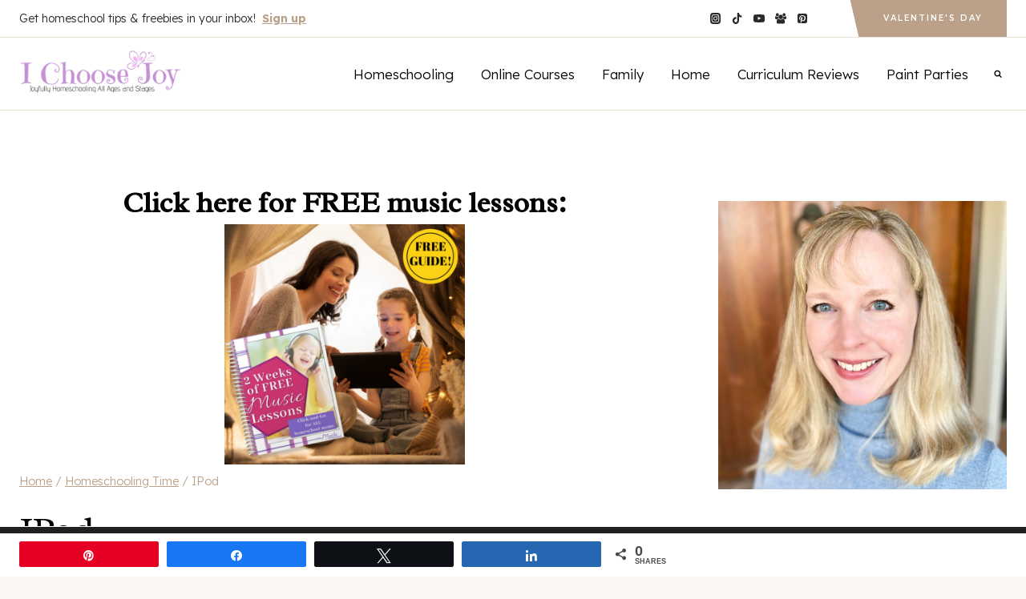

--- FILE ---
content_type: application/javascript; charset=UTF-8
request_url: https://ichoosejoy.org/wp-content/cache/min/1/0b02eab6c3e2fd64ae18a4fd24b6209ba31bfcba.js?ver=1768084848
body_size: 1580
content:
window.hellobarSiteSettings=window.hellobarSiteSettings||{"preview_is_active":!1,"capabilities":{"autofills":!1,"geolocation_injection":!1,"external_tracking":!0},"site_id":195493,"site_url":"http://ichoosejoy.org","pro_secret":"tf4fa2924d9ac6f7d68475e64c1872da5c2955430","hellobar_container_css":"","hellobar_element_css":"","gdpr_enabled":!1,"gdpr_consent":"I consent to occasionally receive newsletter, promotional, partnership, product/service, and market research emails.","gdpr_agreement":"I have read and agree to the \u003ca target=\"_blank\" href=\"\"\u003ePrivacy Policy\u003c/a\u003e and \u003ca target=\"_blank\" href=\"\"\u003eTerms and Conditions\u003c/a\u003e.","gdpr_action":"Submit","geolocation_url":"https://pro.ip-api.com/json?key=pAcPOWCUJWo5Gcp","tracking_url":"https://hi.hellobar.com","ping_url":"https://api.hellobar.com/api/v1/ping","ping_enabled":!1,"modal_queue_enabled":!1,"site_write_key":"33722b36-a957-4047-8df9-f751f8e1541c","external_tracking":[],"content_upgrades":{},"content_upgrades_styles":{"offer_bg_color":"#ffffb6","offer_text_color":"#000000","offer_link_color":"#1285dd","offer_border_color":"#000000","offer_border_width":"0px","offer_border_style":"solid","offer_border_radius":"0px","modal_button_color":"#1285dd","offer_font_size":"15px","offer_font_weight":"bold","offer_font_family_name":"Open Sans","offer_font_family":"'Open Sans',sans-serif"},"autofills":[],"modules_filename":"modules-v2.js","templates":[],"rules":[{"match":"all","conditions":[],"site_elements":[{"id":919415,"use_redirect_url":!1,"use_question":!1,"use_default_image":!0,"image_style":"modal","image_opacity":100,"image_overlay_color":"ffffff","image_overlay_opacity":0,"open_in_new_window":!0,"primary_color":"4D8589","pushes_page_down":!0,"remains_at_top":!0,"secondary_color":"ff5288","settings":{"cookie_settings":{"duration":3,"success_duration":3},"fields_to_collect":[{"id":"builtin-email","type":"builtin-email","is_enabled":!0,"editable":!0,"label":"Your email","required":!1},{"id":"builtin-phone","type":"builtin-phone","is_enabled":!1,"editable":!0,"label":"Phone","required":!1},{"id":"builtin-name","type":"builtin-name","is_enabled":!0,"editable":!0,"label":"Your name","required":!1}],"url":"https://Learn.MusicinOurHomeschool.com","url_to_like":"https://www.facebook.com/hellobar","after_email_submit_action":0,"webform_options":"","social_type":"facebook_page"},"animated":!0,"background_color":"4D8589","border_color":"ffffff","border_width":2,"border_margin":0,"button_color":"ff5288","email_placeholder":"Your email","headline":"\u003ch4 class=\"ql-align-center\"\u003e\u003cstrong\u003eSave 26% thru 1/31 with code \u003cstrong style=\"color: rgb(79, 79, 79); font-size: 1.75em; text-transform: uppercase; display: inline !important;\"\u003eSTARTSTRONG2026\u003c/strong\u003e\u003c/strong\u003e\u003c/h4\u003e","content_padding":"20,20,20,20","show_optional_content":!1,"show_optional_caption":!1,"image_placement":"background","link_color":"FFFFFF","link_text":"\u003cp\u003e\u003cstrong\u003eSHOP HERE!\u003c/strong\u003e\u003c/p\u003e","name_placeholder":"Your name","placement":"bar-top","show_border":!1,"show_shadow":!1,"shadow_color":"000000","shadow_blur":10,"shadow_x":0,"shadow_y":4,"show_branding":!1,"size":"50","text_color":"FFFFFF","theme_id":"french-rose","type":"Bar","view_condition":"immediately","wiggle_button":!1,"fonts":["Source Sans Pro"],"custom_fonts":[],"required_fields":!1,"close_outside_popup":!1,"text_field_border_color":"FFFFFF","text_field_border_width":1,"text_field_font_size":14,"text_field_font_family":"Source Sans Pro","text_field_border_radius":0,"text_field_text_color":"b3b3b3","text_field_background_color":"FFFFFF","text_field_background_opacity":100,"show_thankyou":!1,"conversion_font":"Source Sans Pro","conversion_font_color":"FFFFFF","conversion_font_size":18,"conversion_cta_text":"Close","edit_conversion_cta_text":!1,"show_no_thanks":!0,"no_thanks_action":"","no_thanks_text":"No, Thanks","question_font_family":"Source Sans Pro","question_text_size":20,"question_text_color":"b3b3b3","secondary_button_background_color":"eb593c","secondary_button_border_color":"000000","alert_icon":"bell","sound":"none","notification_delay":10,"trigger_color":"FFCA54","trigger_icon_color":"ffffff","enable_gdpr":!1,"cta_border_color":"4D8589","cta_border_width":0,"cta_border_radius":0,"cross_color":"000000","cta_height":27,"cta_shadow_enabled":!0,"show_countdown_timer":!1,"timer_font_family":"Open Sans","timer_text_color":"#000000","timer_text_size":12,"click_selector":"","is_ab_test":!1,"after_session_time_ends_at":"","font":"'Source Sans Pro',sans-serif","theme":{"image":{"default_url":"https://assets.hellobar.com/french-rose-default.jpeg","position_default":"background"}},"google_font":"Source+Sans+Pro","subtype":"traffic","wiggle_wait":0,"email_redirect":!1,"template_name":"bar_traffic","branding_url":"https://www.hellobar.com?sid=919415","closable":!0,"shopify_site":!1,"bigcommerce_site":!1,"use_free_email_default_msg":!1,"updated_at":1767282702000.0,"views":2,"conversion_rate":0.0}]}],"disable_self_check":!1,"version":"???","timestamp":"2026-01-01T15:52:27.441Z"};var bootstrap=function(t){var e=document,a=e.head||e.getElementsByTagName("head")[0];script=e.createElement("script"),script.async=1,script.src=t,a.appendChild(script)};bootstrap("https://my.hellobar.com/modules-v2.js")